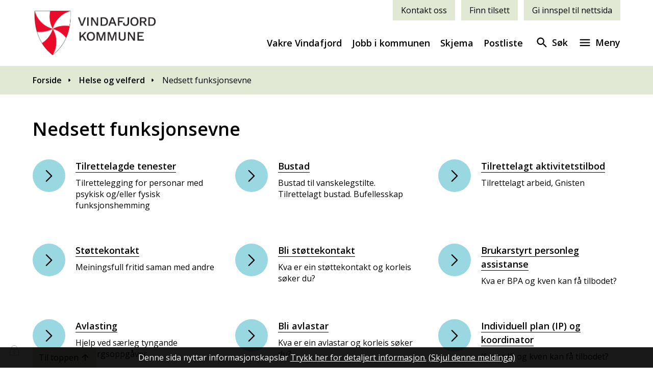

--- FILE ---
content_type: text/html; charset=utf-8
request_url: https://www.vindafjord.kommune.no/helse-og-velferd/nedsett-funksjonsevne/
body_size: 17953
content:


<!DOCTYPE html>
<html lang="nn">
<head><meta charset="utf-8" /><meta name="format-detection" content="telephone=no" />
        <base href="/">
    <link href="/templates/assets/css/default.css?v=17.10.4370" type="text/css" rel="stylesheet">
<script src="/ClientApp/vanilla/templates/dist/bundle.js?v=17.10.4370" type="module"></script>
<script src="/ClientApp/vanilla/web-component-library/dist/index.js" type="module"></script>
<script src="/clientapp/reactjs-front/shared-components/dist/acos-shared-components.umd.js"></script><link href="/templates/assets/legacy-css/default-typography.css?v=20250526" rel="stylesheet" type="text/css" /><link href="/templates/assets/legacy-css/default-skip-to-links.css?v=20230510" rel="stylesheet" type="text/css" /><link href="https://cdn.jsdelivr.net/npm/remixicon@latest/fonts/remixicon.min.css" rel="stylesheet" /><link href="/templates/assets/legacy-css/default-tabfocus-styles.css?v=20250331" rel="stylesheet" type="text/css" />
<meta http-equiv="X-UA-Compatible" content="IE=edge" />
<script src="/script/jQuery/jquery-1.12.4.min.js"></script>
<script src="/script/jQuery/jquery-migrate-1.4.1.min.js"></script>






<script src="/script/js/basefunksjoner.js?v=20210408"></script>




<script src="/script/jQuery/jquery.acos.js?v=20102020"></script>

<link type="text/css" rel="stylesheet" href="/clientApp/reactjs-front/tilbakemelding/build/static/css/main.da8afa71.css?v=17.10.4370" />
<link type="text/css" rel="stylesheet" href="/kunde/css/knapper/buttons.css" />
<link type="text/css" rel="stylesheet" href="/css/Knapper/button-icons.css" />
<link type="text/css" rel="stylesheet" href="/Maler/Standard/Handlers/StyleHandler.ashx?bundle=lightbox&portalID=14&sprakID=11&designID=10107&v=17.10.4370" />
<link type="text/css" rel="stylesheet" href="/Maler/Default/assets/css/themes/default/default.css?v=17.10.4370" />
<link type="text/css" rel="stylesheet" href="/Maler/Standard/Handlers/StyleHandler.ashx?bundle=signature&portalID=14&sprakID=11&designID=10107&v=17.10.4370" />
<link type="text/css" rel="stylesheet" href="/design/vindafjord_kommune/vindafjord/v2020/assets/css/vindafjord.css?v=v17.10.04370" />
<link type="text/css" rel="stylesheet" href="/css/tilbakemelding.css" />
<script>!function(){var url='https://speech.leseweb.dk/script/qghgbi49q45dc9958sli.js',script=document.createElement("script");script.async=!0,script.src=url;var firstScript=document.querySelector("script");firstScript.parentNode.insertBefore(script,firstScript)}();
</script>

    
    <meta name="viewport" content="width=device-width, initial-scale=1.0" />
    
    
    
    
<title>
	Nedsett funksjonsevne - Vindafjord kommune
</title><script>
    (function () {
        document.addEventListener('DOMContentLoaded', function () {
            document.querySelector(':root').style.setProperty('--bc-primary-color-500', '#000000');
            document.querySelector(':root').style.setProperty('--bc-primary-color-400', '#191919');
            document.querySelector(':root').style.setProperty('--bc-primary-color-300', '#474747');
            document.querySelector(':root').style.setProperty('--bc-primary-color-200', '#7E7E7E');
            document.querySelector(':root').style.setProperty('--bc-primary-color-100', '#B1B1B1');
        });
     })();
</script>
<link href="/css/css.ashx?style=artikkel" rel="stylesheet" type="text/css" /><link href="/css/css.ashx?style=login" rel="stylesheet" type="text/css" /><link rel="shortcut icon" href="/handlers/bv.ashx/i484c9ebc-e7fc-428d-93d1-bd27fdc4f2aa/bede3favicon-vindafjord.png"/>
<meta name="keywords" content="utviklingshemming, utviklingshemma" />
<meta name="language" content="nn" />

        <script>
            (function () {
                document.addEventListener('DOMContentLoaded', function () {
                    document.querySelector(':root').style.setProperty('--innsyn-primary-theme-color', '#003B5C');
                    document.querySelector(':root').style.setProperty('--innsyn-primary-contrast-color', '#FFFFFF');
                    document.querySelector(':root').style.setProperty('--innsyn-primary-neutral-color', '#E7ECEA');
                    document.querySelector(':root').style.setProperty('--innsyn-secondary-theme-color', '#FBDBC2');
                    document.querySelector(':root').style.setProperty('--innsyn-secondary-contrast-color', '#141423');
                    document.querySelector(':root').style.setProperty('--innsyn-secondary-neutral-color', '#E9E1DC');
                });
            })();
        </script>
    

            <style>
                body.has-page-title:has(.js-content-title) {
                    .js-content-title {
                        display: none !important;
                    }
                }
            </style>
         <link href="/ArtikkelRSS.aspx?NyhetsKategoriId=3673&amp;Spraak=Nynorsk" title="Nye bøker" rel="alternate" type="application/rss+xml" /><meta name="acos-cmscontext" content="w3029$o-1$m12770$sl0" />
</head>
<body lang="nn">
    <div data-id="widget-14" class="client-content-widget-wrapper" data-show-title="false" data-heading-level="div"><cc-cookie-consent-conditional-content-component class="cc-cookie-consent-conditional-content" class-prefix="cc" identifier="" categories="">
    <template data-template="acceptedHeadContent">
        <style type="text/css">.speedadmin-event-date {
display: flex;
flex-wrap: wrap;
font-size: 1.375rem;
font-weight: 700;
color: #00A5B5;
}
  .ac-content-page--external-content .artikkel-bilde-container {
flex-direction: row;
}
  .ac-content-page--transport {
    display: none !important;
  }
@media only screen and (min-width: 769px){

.speedadmin-event-list {
display: flex;
}
}
.speedadmin-event {
border-left: 4px solid #969494;
padding-left: 20px;
padding-right: 20px;
}
.ac-content-page--external-content img {
    max-width: 100%;
}
  .ac-content-teaser{
padding-bottom: 20px;
}
</style>

    </template>
</cc-cookie-consent-conditional-content-component>
</div>

    
    
    
    <div aria-label="Snarvegar " role="navigation">

	<ul class="il-skip-to-links hidden">

		<li class="il-skip-to-link-item"><a class="il-skip-to-link" href="#contentInnhold">Hopp til innhald</a></li>
		<li class="il-skip-to-link-item"><a class="il-skip-to-link" href="#contentHovedmeny">Hopp til meny</a></li>
		<li class="il-skip-to-link-item"><a class="il-skip-to-link" href="#contentSok">Hopp til søk</a></li>

	</ul>
</div>

    

    
    
    <div class="browser-warning">
        <div class="browser-warning-content">
            <p><strong>OBS!</strong> Nettleseren din er utdatert. Vi anbefaler at du laster ned en annen, moderne
                nettleser som <a href="https://www.google.com/chrome/">Google Chrome</a>, <a
                    href="https://www.mozilla.org/nb-NO/firefox/new/">Firefox</a> eller <a
                    href="https://www.microsoft.com/nb-no/edge">Microsoft Edge</a>.</p>
            <p><strong>IMPORTANT!</strong> Your browser is out of date. We recommend that you download a more modern
                browser like <a href="https://www.google.com/chrome/">Google Chrome</a>, <a
                    href="https://www.mozilla.org/nb-NO/firefox/new/">Firefox</a> or <a
                    href="https://www.microsoft.com/nb-no/edge">Microsoft Edge</a>.</p>
        </div>
    </div> 
    <form method="post" action="/helse-og-velferd/nedsett-funksjonsevne/" id="aspnetForm" class="no-script page-form transportpage">
<div>
<input type="hidden" name="__VIEWSTATE" id="__VIEWSTATE" value="3RBxHbRiUjrSxjtJlWp4POz1e6G/7kQSTwIfjLqviDIBPJx/Dk/wPCtHTNlUkDGDIGXvM/O0R30MVPyhqHE8kxsHm/b4YJY9jLfMIn+Vs5oBZ9eWke1EmAgbTAskYhNTKJutOtl2yFGQ1wQwiuACH5u4v4VkgzlK8YpWMjZyJvBtKuXTg6qcQhqPfhWCE2Fn1RcAz/5lpqj9ANPFoPWJ6UXDg+RJAso63hsJrv8mtOqQBr8/jB5pbcEK2IFHgJi50vretUriOs2fpc0TbY5I4MrgDm2fuaGeTR+WSrZRK7nio7Bfsttoph3TjnvNgksglC56ZfBE1UEWYzCWuvUN1CM1hvraVOZMZldwVFId4nBb5rIrD/OeD7Y0SswCcu4ekzVP4DlwTpFRYpHbs4ttfukTTp1jYge+xrFg3VIdPWHYTb+dQd1kHC2SKmiy1LzkDW12zC1v/crXrWU6BKZXYrogUNdhORNnI50SuALWTS+QedJDGeE6C/EqZSS3dE6oxuLyyQYfca8zGZUTq/8Q/xXnSpYJzwuRYpvUmkhiSP/rM3yKRJ0vmA3JQD5ivScfGFDOu/qmm6to88w+TC+aYZfulhHk9ZgusigEidt3hq1luAS+/cHOk1GxxQ3DaPSA5il4TqoUIq7JqZe40zSAEsGj1ZBmXxXMne/+crjK2JEj0qwYANumXvmEJs1wp1QnwbGep6Zi/t7CkFFpkzYMswc51Voyd1IsPv70BwoQZ+wYA4nnUYAdjJI+e0S3K4A1wYFUWKxS868fptyt+76L3YXRU2jYXvRO3/6acfDYBGtkoETmwV11X2MWqzoOTY0831GH+roosS+LIBKGIbAhQLbxY/J+hFFwnemxAbWxKQLMt+eewqSyFKFzR51FTf32sbNhJciKdmj7Zmrwn1RY9ZpbCjfz1AcoWHMFi2cDDqCwph8E6sbPPYgPtIPXV+2e6FZPsvVFoDzq2zk9X9Q+HZi2uZo6ZHDhdHCbkXOnIouKmhjB46WwMIWWPOKG+6vc/LNuXJ73tuHx2IxfVf7tiaG2hTm7ala9vfI9azjaIOwSfShmVxNHryh+x1nfOF281lm2ur2SqQ0HgrISQCsYOTj0AMIeLrx5YTpx1KsdzBi6/MXyzeuQT+xXNNp7bC2TdppmOiibXxle6G0eG+xCfSUEt6JoVrhcNfds5v63av/yk8j5nAXbIlbVv50Hl5SETIyLz66PiRFREono5bQqgN20Q5WduNFv72mjaeKznvotJlyaMYZaAGB4iJCXQ0zrAMBox3CXnEoCtSnFv8ZvzHn4j065dqj1lzsbWAY1SXdzM01sduS6ZfB/TGXYlmhWeWR2A3kIrEJfxlW5LIw9olDWbRt2RgD0eVJSt1Q1ex4NnfKnj5MfzxKfcHxTd5mgl89h9onVQPXA0YYYMa+a89Lsf0v4hxM+4uztnjpDgO5VuxuT7QS9L8gPJeUdkNzbpad0NadOTaOieuxtWDrt/[base64]/lHIgmiHthLR48he0RhroO6OC2gm8V9uzpmcc/zvCxNAFa76JMUO/HAvYMIMSfQ1uEp3nlZm6EJLImX3iSyhc+Pfw9mdTbzA00OFhAT5uUwsAhm56Swd2iQJtM92IusPMt2JEDp/Qtwh7hRqVzUbxWZ3LjVeA6BMXdWF0An2smHjFBAeKeoGj3M5fcGNndsnl51OxuiEU29trGBHowbtCgdJWpxhl59aikPATx/FuGzFbgkQlJ8CmZlAnFEuKR8r3gHlEyAlUxOs700kadriLuphee8VPU+7oIbbif163He/rVxlNggFTrho+EkKmtJ7+TAatsC635m813FgzPoXEXBAsL0TUoSWpyPKiu3eIR/uG0AQAaA3T+V1yKbHOgxgkM7z79/zOWo6dI6hGlJUMhg6qfsjep3PlPpixuKvcidqEKmm5A+iHUuq/+HTJfWrqQmSqFI4H7b5bDt7+BmIBE4LjwW6gJp0VbmffGBo7pb85RmxnhqxNrfH7OcCClAOOz4wmmGgTt9awuzEEpqpryi/[base64]/WbaJVgQEADkOsgdWsJW5FGVz5QP3Vu9PINY2X3YfpSRt5a/[base64]/xWgX62r6cQeE4qKS7XwyyJLhsHiLbKaxN3LmHn3q44F59DjpxzD1dlYHzRmov4sliibK5IaOFTI73f8vIOWcUoiIPtMBqT6lNqtaxhjSLpUmryDVJdXX9bzbrRKuxhVsDrBPODa6YZcn+cw/C/0Bjp24pA8lO/2o1yCZCmJ2bjCBeZcYpfCLzf691vMpdOg05u/HUWgFYzGbxdsN+KaWFImz9lVK6rVzhQuSqFK+X3n9v3Ltr9ykOvstEvFE8RxVYIvZ1Ye76FMhGu55txvqksHJTOrXJbbdpmD/F1NUhnpxREgnslXToOSLqcoVmqTQK5XpPKb6hFsvgM1HZpgr4Hg==" />
</div>


<script type="text/javascript">
//<![CDATA[
function addLoadEvent(func) {
var oldonload = window.onload;
if (typeof window.onload != 'function') {
window.onload = func;
} else {
window.onload = function() {
if (oldonload) {
oldonload();
}
func();
}
}
}   
//]]>
</script>

<div>

	<input type="hidden" name="__VIEWSTATEGENERATOR" id="__VIEWSTATEGENERATOR" value="5D6C0733" />
	<input type="hidden" name="__EVENTTARGET" id="__EVENTTARGET" value="" />
	<input type="hidden" name="__EVENTARGUMENT" id="__EVENTARGUMENT" value="" />
	<input type="hidden" name="__VIEWSTATEENCRYPTED" id="__VIEWSTATEENCRYPTED" value="" />
	<input type="hidden" name="__EVENTVALIDATION" id="__EVENTVALIDATION" value="6y1TGAG6DVquIwQMMoiMq33O88epWzR3SA/pqr1AuuVY4k+6x5D44AjjVsJLGhBtn+wx1a6K1jPfa/XClKPK0soGrTe3UJd1iU/StT/fidlXfy3a5uGjd+5ZZQ2o9w4cE5B4yON27JLVRzqJDTAx3uRjbLCRDaIOipF4k3JYet/RL8KNAn4w3h2OVNdo/NNq1AKHftyYjqT4po5esn/Di1E0F9E9Z4znNDclie/2nFSObrRiCQ+plRajxn/CLCAAd5c2ggCz3Q7JV+wdB6VM6g==" />
</div>
        


        
            <!-- Header -->
            <header class="header" id="top">

                <div class="header-content responsive-container">

                    <!-- Header logo start -->
                    <div class="header-logo">
                        <a id="ctl00_ctl00_ctl00_ctl00_innhold_hlDefault" class="header-logo-link" href="/"><img alt="(Ny) Vindafjord kommune" src="/handlers/bv.ashx/i763c848c-cade-442b-a818-1e914dbd803e/vindafjord_kommune_logo_liggende_farge.png" /></a>
                    </div>
                    <!-- Header logo slutt -->

                    <!-- Header navigasjon -->
                    <div class="header-navigation">
                        <div class="header-navigation-top">
                            
                                <div class="header-navigation-top-zone">
                                    <!-- Start sone -->
<div id="Sone1000" class="zone Zone webPartZoneVertical">

	<div class="webPart wp-tool-menu" id="ctl00_ctl00_ctl00_ctl00_innhold_ctl01_WebpartId_2859">
		<div class="webPartInnhold">
			<!--Fromcache-->
<ul class="vListe"><li class="toplevel"><a href="https://www.vindafjord.kommune.no/organisasjon/kontakt-oss-vindafjord-kommune/" data-id="89574" class="">Kontakt oss</a></li><li class="toplevel"><a href="https://www.vindafjord.kommune.no/organisasjon/finn-tilsett/" data-id="89575" class="">Finn tilsett</a></li><li class="toplevel"><a href="https://www.vindafjord.kommune.no/organisasjon/gi-innspel-til-nettsida/" data-id="96464" class="">Gi innspel til nettsida</a></li></ul>
		</div>
	</div>

</div>
<!-- Slutt sone -->
                                </div>
                            
                        </div>

                        <div class="header-navigation-bottom">
                            
                                <div class="header-navigation-bottom-zone">
                                    <!-- Start sone -->
<div id="Sone1001" class="zone Zone webPartZoneVertical">

	<div class="webPart wp-header-menu" id="ctl00_ctl00_ctl00_ctl00_innhold_ctl02_WebpartId_2860">
		<div class="webPartInnhold">
			<!--Fromcache-->
<ul class="vListe"><li class="toplevel"><a href="https://www.vindafjord.kommune.no/vakre-vindafjord/" data-id="99024" class="">Vakre Vindafjord</a></li><li class="toplevel"><a href="https://www.vindafjord.kommune.no/naring-og-etablering/jobb-i-kommunen/" data-id="89564" class="">Jobb i kommunen</a></li><li class="toplevel"><a href="https://www.vindafjord.kommune.no/organisasjon/skjema/" data-id="89566" class="">Skjema</a></li><li class="toplevel"><a href="https://www.vindafjord.kommune.no/organisasjon/postliste/" data-id="95097" class="">Postliste</a></li></ul>
		</div>
	</div>

</div>
<!-- Slutt sone -->
                                </div>
                            
                            <div class="search-box-toggle-container">
                                <button type="button" class="search-box-toggle">
                                    <span>Søk </span>
                                </button>
                            </div>
                            <div class="main-menu-toggle-container">
                                <a name="contentHovedmeny"></a>

                                <button type="button" class="main-menu-toggle">
                                    <span class="vis-meny">Meny </span>
                                </button>
                            </div>
                        </div>

                    </div>
                    <!-- Header navgiasjon slutt -->


                </div>
            </header>
            <!-- Header slutt -->
        

        
            <!-- Meny  -->
            <nav class="main-menu">
                <div class="main-menu-content responsive-container">
                    <div class="main-menu-pop-up">
                        <!-- Start sone -->
<div id="Sone1003" class="zone Zone webPartZoneVertical">

	<div class="webPart wp-dropdown-menu" id="ctl00_ctl00_ctl00_ctl00_innhold_ctl03_WebpartId_2861">
		<div class="webPartInnhold">
			<!--Fromcache-->
<ul class="vListe"><li class="toplevel"><a href="https://www.vindafjord.kommune.no/aktuelt/" data-id="97459" class="">Aktuelt</a></li><li class="toplevel"><a href="https://www.vindafjord.kommune.no/barn-og-skule/" data-id="89557" class="">Barn og skule</a></li><li class="toplevel"><a href="https://www.vindafjord.kommune.no/helse-og-velferd/" data-id="89558" class="">Helse og velferd</a></li><li class="toplevel"><a href="https://www.vindafjord.kommune.no/kultur-og-fritid/" data-id="89559" class="">Kultur og fritid</a></li><li class="toplevel"><a href="https://www.vindafjord.kommune.no/plan-bygg-og-eigedom/" data-id="89560" class="">Byggesak og teknisk</a></li><li class="toplevel"><a href="https://www.vindafjord.kommune.no/natur-og-landbruk/" data-id="89561" class="">Natur og landbruk</a></li><li class="toplevel"><a href="https://www.vindafjord.kommune.no/naring-og-etablering/" data-id="97458" class="">Næring og etablering</a></li><li class="toplevel"><a href="https://www.vindafjord.kommune.no/organisasjon/" data-id="97460" class="">Organisasjon</a></li><li class="toplevel"><a href="https://www.vindafjord.kommune.no/politikk/" data-id="97461" class="">Politikk</a></li></ul>
		</div>
	</div>

	<div class="webPart wp-mobile-menu mobile-only" id="ctl00_ctl00_ctl00_ctl00_innhold_ctl03_WebpartId_2862">
		<div class="webPartInnhold">
			<!--Fromcache-->
<ul class="vListe"><li class="toplevel"><a href="https://www.vindafjord.kommune.no/vakre-vindafjord/" data-id="99024" class="">Vakre Vindafjord</a></li><li class="toplevel"><a href="https://www.vindafjord.kommune.no/naring-og-etablering/jobb-i-kommunen/" data-id="89564" class="">Jobb i kommunen</a></li><li class="toplevel"><a href="https://www.vindafjord.kommune.no/organisasjon/skjema/" data-id="89566" class="">Skjema</a></li><li class="toplevel"><a href="https://www.vindafjord.kommune.no/organisasjon/postliste/" data-id="95097" class="">Postliste</a></li></ul>
		</div>
	</div>

	<div class="webPart wp-mobile-menu mobile-only" id="ctl00_ctl00_ctl00_ctl00_innhold_ctl03_WebpartId_2863">
		<div class="webPartInnhold">
			<!--Fromcache-->
<ul class="vListe"><li class="toplevel"><a href="https://www.vindafjord.kommune.no/organisasjon/kontakt-oss-vindafjord-kommune/" data-id="89574" class="">Kontakt oss</a></li><li class="toplevel"><a href="https://www.vindafjord.kommune.no/organisasjon/finn-tilsett/" data-id="89575" class="">Finn tilsett</a></li><li class="toplevel"><a href="https://www.vindafjord.kommune.no/organisasjon/gi-innspel-til-nettsida/" data-id="96464" class="">Gi innspel til nettsida</a></li></ul>
		</div>
	</div>

</div>
<!-- Slutt sone -->
                    </div>
                </div>
            </nav>
            <!-- Meny slutt -->
        


        
            <!-- SÃ¸kefelt -->
            <div class="search-box" role="search">
                <div class="search-box-content responsive-container">
                    <!-- Start sone -->
<div id="Sone1002" class="zone Zone webPartZoneVertical">

	<div class="webPart wp-search" id="ctl00_ctl00_ctl00_ctl00_innhold_ctl04_WebpartId_2864">
		<div class="webPartInnhold">
			<div id="ctl00_ctl00_ctl00_ctl00_innhold_ctl04_WebpartId_2864_WebpartId_2864_pnlSok" onkeypress="javascript:return WebForm_FireDefaultButton(event, &#39;ctl00_ctl00_ctl00_ctl00_innhold_ctl04_WebpartId_2864_WebpartId_2864_btnSearch&#39;)">
				
<div class="js-searchform" data-action-url="/sok.aspx">
    
    <a name="contentSok"></a>
				

    <input type="hidden" name="ctl00$ctl00$ctl00$ctl00$innhold$ctl04$WebpartId_2864$WebpartId_2864$hdMId1" id="ctl00_ctl00_ctl00_ctl00_innhold_ctl04_WebpartId_2864_WebpartId_2864_hdMId1" value="12563" />
    <input name="ctl00$ctl00$ctl00$ctl00$innhold$ctl04$WebpartId_2864$WebpartId_2864$txtSearch" type="text" id="ctl00_ctl00_ctl00_ctl00_innhold_ctl04_WebpartId_2864_WebpartId_2864_txtSearch" class="js-liten-trigger-search" aria-label="Søketekst" placeholder="Hva leter du etter?" />
    <input type="submit" name="ctl00$ctl00$ctl00$ctl00$innhold$ctl04$WebpartId_2864$WebpartId_2864$btnSearch" value="Søk" id="ctl00_ctl00_ctl00_ctl00_innhold_ctl04_WebpartId_2864_WebpartId_2864_btnSearch" />
    

    <script>
        (function () {

            const input = document.getElementById('ctl00_ctl00_ctl00_ctl00_innhold_ctl04_WebpartId_2864_WebpartId_2864_txtSearch');
            const searchBase = '/sok.aspx';
            const searchUrl = searchBase + (searchBase.includes('?') ? '&' : '?') + 'MId1=12563&soketekst='

            if(input) {
                var searchBoxes = document.querySelectorAll('.js-searchform .js-liten-trigger-search');

                if (searchBoxes) {
                    for (var i = 0; i < searchBoxes.length; i++) {
                        var searchBox = searchBoxes[i];

                        if (!searchBox.hasAttribute('data-handled')) {
                            searchBox.setAttribute('data-handled', 'true');

                            searchBox.addEventListener('keydown', function(e) {
                                if (e.which == 13) {
                                    window.location.href = searchUrl + input.value;
                                }
                            });
                        }
                    }
                }

                var submitButtons = document.querySelectorAll('.js-searchform input[type="submit"]');
        
                if (submitButtons) {
                    for (var i = 0; i < submitButtons.length; i++) {
                        var submitButton = submitButtons[i];
                    
                        if (!submitButton.hasAttribute('data-handled')) {
                            submitButton.setAttribute('data-handled', 'true');

                            submitButton.addEventListener('click', function (e) { 
                                e.preventDefault();
                                window.location.href = searchUrl + input.value;
                            });
                        }
                    }
                }
            }

        })();
    </script>
</div>

			</div>
		</div>
	</div>

</div>
<!-- Slutt sone -->
                </div>
            </div>
            <!-- SÃ¸kefelt slutt -->
        

        
            <!-- Sone til global omrÃ¥demelding -->
            <div class="section-global-area-message">
                <!-- Start sone -->
<div id="Sone1004" class="zone Zone webPartZoneVertical">

	<div class="webPart wp-area-message-global" id="ctl00_ctl00_ctl00_ctl00_innhold_ctl05_WebpartId_2865">
		<div class="webPartInnhold" style="display:none;">

		</div>
	</div>

</div>
<!-- Slutt sone -->
            </div>
            <!-- Sone til global omrÃ¥demelding slutt -->
        

        <!-- Midtsone -->
        <a name="contentInnhold"></a>

        


    
        <div class="breadcrumbs">
            <div class="breadcrumbs-content responsive-container">
                
        <span>
            <span class="breadcrumbs__label ">
                Du er her:
            </span>
        </span>
        <ul id="breadcrumb-ctl00_ctl00_ctl00_ctl00_innhold_MidtSone_ucBreadcrumbs" class="breadcrumbs__list js-breadcrumb">
    
        <li class="breadcrumbs__item">
            <a href="https://www.vindafjord.kommune.no:443/" 
                >
                <span>Forside</span>
            </a> 
        </li>
    
        <li class="breadcrumbs__item">
            <a href="https://www.vindafjord.kommune.no:443/helse-og-velferd/" 
                >
                <span>Helse og velferd</span>
            </a> 
        </li>
    
        <li class="breadcrumbs__item">
            <a href="https://www.vindafjord.kommune.no:443/helse-og-velferd/nedsett-funksjonsevne/" 
                >
                <span>Nedsett funksjonsevne</span>
            </a> 
        </li>
    
        </ul>
    

<script>

    (function () {

        

        var initialBreadcrumbs = [];

        function createBreadcrumbItem(title, url) {
            var liElement = document.createElement('li');
            liElement.classList.add('breadcrumbs__item');

            var aElement = document.createElement('a');
            aElement.href = url;

            liElement.appendChild(aElement);

            var spanElement = document.createElement('span');
            spanElement.innerText = title;

            aElement.appendChild(spanElement);

            return liElement;
        }

        function initialize() {
            var breadcrumbElements = document.querySelectorAll('.js-breadcrumb');

            if (breadcrumbElements) {
                for (var i = 0, length = breadcrumbElements.length; i < length; i++) {
                    var breadcrumbElement = breadcrumbElements[i];

                    initialBreadcrumbs[breadcrumbElement.id] = breadcrumbElement.querySelectorAll('li');
                }
            }
        }

        document.addEventListener('DOMContentLoaded', function () {
            if (!window.legacyBreadcrumbsInitialized) {
                initialize();

                if (window.eventBus) {
                    window.eventBus.addEventListener('add-breadcrumb-item', function (event) {
                        var breadcrumbElements = document.querySelectorAll('.js-breadcrumb');

                        if (breadcrumbElements) {
                            for (var i = 0, length = breadcrumbElements.length; i < length; i++) {
                                var breadcrumbElement = breadcrumbElements[i];

                                var breadcrumbItemElement = createBreadcrumbItem(event.target.title, event.target.url);

                                breadcrumbElement.appendChild(breadcrumbItemElement);
                            }
                        }
                    });

                    window.eventBus.addEventListener('remove-breadcrumb-item', function (event) {
                        var breadcrumbElements = document.querySelectorAll('.js-breadcrumb');

                        if (breadcrumbElements) {
                            for (var i = 0, length = breadcrumbElements.length; i < length; i++) {
                                var breadcrumbElement = breadcrumbElements[i];

                                if (breadcrumbElement.lastElementChild) {
                                    breadcrumbElement.removeChild(breadcrumbElement.lastElementChild);
                                }
                            }
                        }
                    });

                    window.eventBus.addEventListener('reset-breadcrumb', function (event) {
                        var breadcrumbElements = document.querySelectorAll('.js-breadcrumb');

                        if (breadcrumbElements) {
                            for (var i = 0, length = breadcrumbElements.length; i < length; i++) {
                                var breadcrumbElement = breadcrumbElements[i];

                                breadcrumbElement.innerHTML = '';

                                for (var j = 0; j < initialBreadcrumbs[breadcrumbElement.id].length; j++) {
                                    var breadcrumbItemElement = initialBreadcrumbs[breadcrumbElement.id][j];

                                    breadcrumbElement.appendChild(breadcrumbItemElement);
                                }                           
                            }
                        }
                    });
                }

                window.legacyBreadcrumbsInitialized = true;
            }
        });

    })();

</script>
            </div>
        </div>
    

    
    
    


    
        <div class="page-title js-page-title">
            <div class="page-title-content responsive-container">
                <h1 class="js-page-title-text">
                    Nedsett funksjonsevne
                </h1>
            </div>
        </div>
    

    
    


    
        <div class="sub-navigation">
            <div class="sub-navigation-content responsive-container">
                
<ul class="vListe">
<li class="has-description has-nonempty-description"><a href="https://www.vindafjord.kommune.no:443/helse-og-velferd/nedsett-funksjonsevne/tilrettelagde-tenester/"><span><span class="img"></span><span class="text" role="heading" aria-level="2">Tilrettelagde tenester</span> <span class="description">Tilrettelegging for personar med psykisk og/eller fysisk funksjonshemming</span></span></a></li><li class="has-description has-nonempty-description"><a href="https://www.vindafjord.kommune.no:443/helse-og-velferd/pleie-og-omsorg/bustad/" data-id="91119"><span><span class="img"></span><span class="text" role="heading" aria-level="2">Bustad</span> <span class="description">Bustad til vanskelegstilte. Tilrettelagt bustad. Bufellesskap</span></span></a></li><li class="has-description has-nonempty-description"><a href="https://www.vindafjord.kommune.no:443/helse-og-velferd/nedsett-funksjonsevne/tilrettelagt-aktivitetstilbod/"><span><span class="img"></span><span class="text" role="heading" aria-level="2">Tilrettelagt aktivitetstilbod</span> <span class="description">Tilrettelagt arbeid, Gnisten</span></span></a></li><li class="has-description has-nonempty-description"><a href="https://www.vindafjord.kommune.no:443/helse-og-velferd/nedsett-funksjonsevne/stottekontakt/"><span><span class="img"></span><span class="text" role="heading" aria-level="2">Støttekontakt</span> <span class="description">Meiningsfull fritid saman med andre</span></span></a></li><li class="has-description has-nonempty-description"><a href="https://www.vindafjord.kommune.no:443/helse-og-velferd/nedsett-funksjonsevne/bli-stottekontakt/"><span><span class="img"></span><span class="text" role="heading" aria-level="2">Bli støttekontakt</span> <span class="description">Kva er ein støttekontakt og korleis søker du?</span></span></a></li><li class="has-description has-nonempty-description"><a href="https://www.vindafjord.kommune.no:443/helse-og-velferd/pleie-og-omsorg/dagtilbod-og-stottetiltak/brukarstyrt-personleg-assistanse-bpa/" data-id="91463"><span><span class="img"></span><span class="text" role="heading" aria-level="2">Brukarstyrt personleg assistanse</span> <span class="description">Kva er BPA og kven kan få tilbodet?</span></span></a></li><li class="has-description has-nonempty-description"><a href="https://www.vindafjord.kommune.no:443/helse-og-velferd/pleie-og-omsorg/dagtilbod-og-stottetiltak/avlasting/" data-id="91454"><span><span class="img"></span><span class="text" role="heading" aria-level="2">Avlasting</span> <span class="description">Hjelp ved særleg tyngande omsorgsoppgåver</span></span></a></li><li class="has-description has-nonempty-description"><a href="https://www.vindafjord.kommune.no:443/helse-og-velferd/nedsett-funksjonsevne/bli-avlastar/"><span><span class="img"></span><span class="text" role="heading" aria-level="2">Bli avlastar</span> <span class="description">Kva er ein avlastar og korleis søker du?</span></span></a></li><li class="has-description has-nonempty-description"><a href="https://www.vindafjord.kommune.no:443/helse-og-velferd/pleie-og-omsorg/dagtilbod-og-stottetiltak/individuell-plan-ip-og-koordinator/" data-id="92032"><span><span class="img"></span><span class="text" role="heading" aria-level="2">Individuell plan (IP) og koordinator</span> <span class="description">Kva er IP og kven kan få tilbodet?</span></span></a></li><li class="has-description has-nonempty-description"><a href="https://www.vindafjord.kommune.no:443/helse-og-velferd/pleie-og-omsorg/dagtilbod-og-stottetiltak/omsorgsstonad/" data-id="91462"><span><span class="img"></span><span class="text" role="heading" aria-level="2">Omsorgsstønad</span> <span class="description">Løn til innbyggarar med særleg tyngande omsorgsarbeid</span></span></a></li><li class="has-description has-nonempty-description"><a href="https://www.vindafjord.kommune.no:443/helse-og-velferd/pleie-og-omsorg/dagtilbod-og-stottetiltak/miljoarbeid-i-heimen/" data-id="92033"><span><span class="img"></span><span class="text" role="heading" aria-level="2">Miljøarbeid i heimen</span> <span class="description">Bistand og hjelp til menneske med omfattande funksjonssvikt</span></span></a></li><li class="has-description has-nonempty-description"><a href="https://www.vindafjord.kommune.no:443/helse-og-velferd/pleie-og-omsorg/heimetenesta/kvardagsrehabilitering/" data-id="91455"><span><span class="img"></span><span class="text" role="heading" aria-level="2">Kvardagsrehabilitering</span> <span class="description">Midlertidig rehabilitering i eigen heim</span></span></a></li><li class="has-description has-nonempty-description"><a href="https://www.vindafjord.kommune.no:443/helse-og-velferd/nedsett-funksjonsevne/parkeringskort/"><span><span class="img"></span><span class="text" role="heading" aria-level="2">Parkeringskort</span> <span class="description">For personar med særleg behov for parkeringslette</span></span></a></li><li class="has-description has-nonempty-description"><a href="https://www.vindafjord.kommune.no:443/helse-og-velferd/nedsett-funksjonsevne/folgekort/"><span><span class="img"></span><span class="text" role="heading" aria-level="2">Følgekort</span> <span class="description">For personar som treng assistanse til aktivitetar</span></span></a></li><li class="has-description has-nonempty-description"><a href="https://www.rogfk.no/vare-tjenester/okonomisk-stotte-stipend-og-priser/tt-kort-tilrettelagt-transport/" data-id="91453"><span><span class="img"></span><span class="text" role="heading" aria-level="2">TT-kort</span> <span class="description">Tilrettelagt transport</span></span></a></li><li class="has-description has-nonempty-description"><a href="https://www.spirautvikling.no/" data-id="108725"><span><span class="img"></span><span class="text" role="heading" aria-level="2">Tilrettelagde arbeidsplassar</span> <span class="description">Spira utvikling har arbeidstilbod til personar med nedsett arbeidsevne</span></span></a></li></ul>

            </div>
        </div>
    

    
    
    



    
    
        <div class="section-transportpage-bottom">
            <div class="section-transportpage-bottom-content responsive-container">
                <!-- Start sone -->
<div id="Sone20002" class="zone Zone webPartZoneVertical">




	<div class="webPart wp-feedback" id="ctl00_ctl00_ctl00_ctl00_innhold_MidtSone_SoneUnderInnhold_ctl00_WebpartId_2918">
		<div class="webPartInnhold">
			
    <div id="tilbakemelding"></div>



		</div>
	</div>

</div>
<!-- Slutt sone -->
            </div>
        </div>
    




        <!-- Midtsone slutt -->


        
            <!-- Footer  -->
            <footer class="footer">
                
                    <div class="footer-columns-content responsive-container">
                        <div class="footer-columns">
                            <div class="footer-column">
                                <!-- Start sone -->
<div id="Sone8001" class="zone Zone webPartZoneVertical">

	<div class="webPart wp-custom-box-footer egendef" id="ctl00_ctl00_ctl00_ctl00_innhold_ctl06_WebpartId_2866">
		<h2 class="webPartTittel">
			<span>Kontakt oss</span>
		</h2><div class="webPartInnhold">
			<!-- Cached at 18.01.2026 11.17.50 (html) 05.03.2025 15.55.08 (content) (1) -->
<p><strong>Servicetorget</strong><br /><a class="InnholdLinkTekst link-telephone " href="tel:53656565" data-id='96727'>53 65 65 65</a><br /><strong>Måndag til fredag&nbsp;09.00 - 14.30.</strong><br />I juli er opningstida 10.00 – 14.00.<br />I romjula er opningstida 11.00 – 14.00.<br />Onsdag før skjærtorsdag, julafta og nyttårsafta er rådhuset i Ølen og teknisk bygg i Sandeid stengt.&nbsp;</p><p><strong>E-post</strong><br /><a class="InnholdLinkTekst link-email " href="mailto:postmottak@vindafjord.kommune.no" onclick="window.open(this.href); return false;" target="_blank" data-id='89581'>Send e-post</a><br /><br /><strong>Sikker sending</strong><br /><a class="InnholdLinkTekst link-webpage " href="https://svarut.ks.no/edialog/mottaker/988893226" data-id='97466'>eDialog</a><br /><br /><strong>Post- og besøksadresse</strong><br />Rådhusplassen 1, 5580 Ølen</p><p><strong>Org.nummer&nbsp;</strong>988 893 226<br /><strong>Kommunenr </strong>1160<br /><strong>Kontonummer&nbsp;</strong>3207.30.01799</p><p>&nbsp;</p><span class="displayBlock artikkel-bilde-container legacy-content-block legacy-content-block--image figure-image-container bilde marginRight15 floatLeft"><a title="Fairtrade kommune logo - Klikk for stort bilete" href="/handlers/bv.ashx/i9b834c3d-ab67-40d9-88dc-b71c51444d8c/w1200/q2339/kca7f11820ff2/fairtrade-kommune_nylogo.png" class="artikkel-bilde js-lightbox-image-anchor"><img alt="Fairtrade kommune logo - Klikk for stort bilete" src="/handlers/bv.ashx/i9b834c3d-ab67-40d9-88dc-b71c51444d8c/w1200/q2339/kca7f11820ff2/fairtrade-kommune_nylogo.png" class="js-lightbox-image" data-lightbox-image-url="/handlers/bv.ashx/i9b834c3d-ab67-40d9-88dc-b71c51444d8c/w1200/q2339/kca7f11820ff2/fairtrade-kommune_nylogo.png" data-lightbox-thumbnail-url="/handlers/bv.ashx/e1/i9b834c3d-ab67-40d9-88dc-b71c51444d8c/w1200/q2339/k955eedeb9541/fairtrade-kommune_nylogo.png" data-lightbox-image-description="" data-lightbox-image-alttext="Fairtrade kommune logo"/></a></span><span class="displayBlock artikkel-bilde-container legacy-content-block legacy-content-block--image figure-image-container bilde marginRight15 floatLeft"><a title="Logo miljøfyrtårn - Klikk for stort bilete" href="/handlers/bv.ashx/i5036c014-a710-4dd5-9552-d9da58fb1d13/w1200/q2342/kc6fbb4778893/miljfyrtarn-norsk-farger.png" class="artikkel-bilde js-lightbox-image-anchor"><img alt="Logo miljøfyrtårn - Klikk for stort bilete" src="/handlers/bv.ashx/i5036c014-a710-4dd5-9552-d9da58fb1d13/w1200/q2342/kc6fbb4778893/miljfyrtarn-norsk-farger.png" class="js-lightbox-image" data-lightbox-image-url="/handlers/bv.ashx/i5036c014-a710-4dd5-9552-d9da58fb1d13/w1200/q2342/kc6fbb4778893/miljfyrtarn-norsk-farger.png" data-lightbox-thumbnail-url="/handlers/bv.ashx/e1/i5036c014-a710-4dd5-9552-d9da58fb1d13/w1200/q2342/kcca37bcef65d/miljfyrtarn-norsk-farger.png" data-lightbox-image-description="" data-lightbox-image-alttext="Logo miljøfyrtårn"/></a></span><p>&nbsp;</p>

		</div>
	</div>

</div>
<!-- Slutt sone -->
                            </div>
                            <div class="footer-column">
                                <!-- Start sone -->
<div id="Sone8002" class="zone Zone webPartZoneVertical">

	<div class="webPart wp-custom-box-footer egendef" id="ctl00_ctl00_ctl00_ctl00_innhold_ctl07_WebpartId_2867">
		<h2 class="webPartTittel">
			<span>Vakttelefoner</span>
		</h2><div class="webPartInnhold">
			<!-- Cached at 18.01.2026 11.17.50 (html) 05.03.2025 15.55.07 (content) (1) -->
<p><strong>Legevakt</strong><br />
<a class="InnholdLinkTekst link-telephone " href="tel:116117" data-id='96737'>116 117</a></p>

<p><strong>Barnevernvakt</strong><br />
<a class="InnholdLinkTekst link-telephone " href="tel:​​​​​​​90170591" data-id='96736'>90 17 05 91</a></p>

<p><b>Veterin&aelig;rvakt</b><br />
<a class="InnholdLinkTekst link-telephone " href="tel:52761211" onclick="window.open(this.href); return false;" target="_blank" data-id='96738'>52 76 12 11</a></p>

<p><strong>Vatn og avl&oslash;p</strong><br />
<a class="InnholdLinkTekst link-telephone " href="tel:48099253" onclick="window.open(this.href); return false;" target="_blank" data-id='97465'>48 09 92 53</a></p>

<p><strong>Beredskap ved krise</strong><br />
<a class="InnholdLinkTekst link-telephone " href="tel:40 40 73 67" data-id='105189'>40 40 73 67</a><br />
&nbsp;</p>


		</div>
	</div>

</div>
<!-- Slutt sone -->
                            </div>
                            <div class="footer-column">
                                <!-- Start sone -->
<div id="Sone8003" class="zone Zone webPartZoneVertical">

	<div class="webPart wp-custom-box-footer egendef" id="ctl00_ctl00_ctl00_ctl00_innhold_ctl08_WebpartId_2868">
		<h2 class="webPartTittel">
			<span>Nyttige lenker</span>
		</h2><div class="webPartInnhold">
			<!-- Cached at 18.01.2026 11.17.50 (html) 05.03.2025 15.55.07 (content) (1) -->
<p><a class="InnholdLinkTekst link-webpage " href="https://www.vindafjord.kommune.no/organisasjon/personvern-og-innsyn/" data-id='89577'>Personvern</a></p><p><a class="InnholdLinkTekst link-webpage " href="https://www.vindafjord.kommune.no/plan-bygg-og-eigedom/meld-fra-om-feil/" data-id='89578'>Meld frå om feil</a></p><p><a class="InnholdLinkTekst link-webpage " href="https://www.vindafjord.kommune.no/organisasjon/for-tilsette/" data-id='97385'>For tilsette</a></p><p><a class="InnholdLinkTekst link-webpage " href="https://www.vindafjord.kommune.no/organisasjon/gi-innspel-til-nettsida/" data-id='97386'>Gi innspel til nettsida</a></p><p><a class="InnholdLinkTekst link-webpage " href="https://uustatus.no/nn/erklaringer/publisert/0a90a465-acbf-4354-b9bb-b53b32c05c5f" data-id='104304'>Tilgjengelegheitserklæring</a></p><p><a class="InnholdLinkTekst link-webpage " href="https://uustatus.no/nn/erklaringer/publisert/1bada610-2eb6-439a-9ecc-895835bf693e" data-id='104305'>Tilgjengelegheitserklæring bekymringsmelding</a></p><p><a class="InnholdLinkTekst link-webpage " href="https://uustatus.no/nn/erklaringer/publisert/a2b46e8d-9ad2-4260-9d05-f2090447add9" data-id='109356'>Tilgjengelegheitserklæring EasyCruit</a></p>

		</div>
	</div>

	<div class="webPart wp-some-menu" id="ctl00_ctl00_ctl00_ctl00_innhold_ctl08_WebpartId_2869">
		<h2 class="webPartTittel">
			<span>Følg oss</span>
		</h2><div class="webPartInnhold">
			<!--Fromcache-->
<ul class="vListe"><li class="toplevel icon-facebook"><a href="https://www.facebook.com/vindafjordkommune" data-id="89571" class=""><span class="img"></span><span class="text">Facebook</span></a></li></ul>
		</div>
	</div>

</div>
<!-- Slutt sone -->
                            </div>
                        </div>
                    </div>
                

            </footer>

            <!-- Footer slutt -->
        

        <!-- Tilbake-til-topppen -->
        <a class="back-to-top-button js-back-to-top-button" href="#top">
            Til toppen
        </a>
        <!-- Tilbake-til-toppen slutt -->

    
<script type="text/javascript">
//<![CDATA[
var theForm = document.forms['aspnetForm'];
if (!theForm) {
    theForm = document.aspnetForm;
}
function __doPostBack(eventTarget, eventArgument) {
    if (!theForm.onsubmit || (theForm.onsubmit() != false)) {
        theForm.__EVENTTARGET.value = eventTarget;
        theForm.__EVENTARGUMENT.value = eventArgument;
        theForm.submit();
    }
}
//]]>
</script>


<script src="/WebResource.axd?d=W7AToxSdoR44NmrSxCKdCG29IxvuGiTFPbynFdfMdGJUQVe0m_F-US3fIqdp0hgth_F-9BS3iu1RRwnJrkFMF6uoVz82MHK8nRkALVuD5Vk1&amp;t=638901608248157332" type="text/javascript"></script>

<script src='/clientApp/reactjs-front/tilbakemelding/build/static/js/27.e030d1ab.chunk.js?v=17.10.4370'></script><script src='/clientApp/reactjs-front/tilbakemelding/build/static/js/main.290efcdf.js?v=17.10.4370'></script><script src='/Maler/Standard/Handlers/ScriptHandler.ashx?bundle=lightbox&portalID=14&sprakID=11&designID=10107&v=17.10.4370'></script><script src='/Maler/Standard/Handlers/TranslationHandler.ashx?portalID=14&sprakID=11&designID=10107&v=17.10.4370'></script><script src='/script/jQuery/jquery.cookie.js'></script><script src='/design/vindafjord_kommune/vindafjord/v2020/assets/js/scripts.js?v=v17.10.04370'></script><script src='/script/js/jsinfo.min.js?v=1.1'></script><script src='/script/js/beredskap.js'></script><script src='/script/eventbus/eventbus.min.js'></script><script src='/templates/design/assets/js/common.js?v=v17.10.04370'></script><script src='/script/js/login.e9fcj.js'></script></form>


<script>
    var html = document.getElementsByTagName('html');

    document.addEventListener('mousedown', () => {
        if (html[0].classList.contains('tabbing')) {
                html[0].classList.remove('tabbing');
        }
    });

    document.addEventListener('mouseup', () => {
        if (html[0].classList.contains('tabbing')) {
                html[0].classList.remove('tabbing');
        }
    });

    document.addEventListener('keyup', () => {
    if (event.keyCode == 9) {
            if (!html[0].classList.contains('tabbing')) {
                html[0].classList.add('tabbing');
            }
    }
    });
</script>



     
    
    <script>
        $(function () {
            
                $("Body").jsinfo({
                    baseUrl: '/',
                    oDel1: 'Denne sida nyttar informasjonskapslar ',
                    oDel2: ' for detaljert informasjon. ',
                    oTrykkHer: 'Trykk her',
                    oSkjulMeldingen: '(Skjul denne meldinga)',
                    oGoogleAnalyticsUTMA: 'Skiljer brukarar og brukarsesjonar.',
                    oGoogleAnalyticsUTMB: 'Brukast for å setje ny brukarsesjon/besøk.',
                    oGoogleAnalyticsUTMC: 'Interoperabilitet med urchin.js saman med __utmb.',
                    oGoogleAnalyticsUTMZ: 'Lagrar trafikkjelda eller kampanjen som beskriv korleis brukaren nådde sida.',
                    oGoogleAnalyticsUTMV: 'Nyttast for å lagre data på besøksnivå. Lagast når tenesta nytter _setCustomVar-metoda.',
                    GoogleAnalyticsMerInfo: 'https://developers.google.com/analytics/devguides/collection/analyticsjs/cookie-usage',
                    oASPXANONYMOUS: 'Informasjonskapsel nyttast av ASP.NET for å identifisera anonyme brukarar på sida.',
                    oASPNETSessionID: 'Informasjonskapsel nyttast av ASP.NET for å identifisera kvar enkelt brukar.',
                    oLang: 'Informasjonskapsel inneheldt språkinformasjon.',
                    oGodkjentCookies: 'Nyttast for å vite om brukaren har akseptert bruk av informasjonskapslar.'
                });
            
        });
    </script>
    

    <script>
        var virtualPath = "/";
    </script>

    
        <div class="cms-direkteredigering-login-bar js-cms-direkteredigering-login-bar">
            <button class="cms-direkteredigering-login-button js-cms-direkteredigering-login-button" type="button" tabindex="-1">
                <span class="cms-direkteredigering-login-button-text">
                    Innlogging
                </span>
            </button>
        </div>
        
    <script>
        var pageTitleHandledByDesignTemplates = false;

        (function () {
            window.addEventListener('hashchange', (event) => {
                
                var hash = window.location.hash;

                if (hash) {
                    var fragment = hash;

                    var element = document.querySelector('[data-id="' + fragment.substr(1) + '"]');

                    if (element) {
                        setTimeout(function () {
                            var useScrollIntoView = true;

                            if (!useScrollIntoView) {
                                var clientRect = element.getBoundingClientRect();

                                var scrollToTopMargin = 130;

                                var scrollToOptions = {
                                    top: clientRect.top + scrollToTopMargin + window.scrollY,
                                    behavior: 'smooth'
                                };

                                window.scroll(scrollToOptions);
                            } else {
                                element.scrollIntoView({ behavior: 'smooth', block: 'start' });
                            }
                        }, 250);
                    }
                }
            });

            document.addEventListener('DOMContentLoaded', function () {
                var pageTitleElement = document.querySelector('.js-page-title');

                if (pageTitleElement) {
                    var pageTitleElementStyle = window.getComputedStyle(pageTitleElement);
                    var pageTitleElementIsVisible = pageTitleElementStyle.display !== 'none' && pageTitleElementStyle.visibility !== 'hidden' && pageTitleElementStyle.opacity !== '0';

                    if (pageTitleElementIsVisible) {
                        pageTitleHandledByDesignTemplates = true;

                        document.querySelector('body').classList.add('has-page-title');
                    }

                    if (window.eventBus) {
                        window.eventBus.addEventListener('set-page-title', function (event) {
                            if (event.target && event.target.text) {
                                var pageTitleTextElement = document.querySelector('.js-page-title-text');

                                if (pageTitleTextElement) {
                                    pageTitleTextElement.innerHTML = event.target.text;
                                }
                            }
                        });
                    }
                }


                var hash = window.location.hash;

                if (hash) {

                    if (hash.startsWith('#!#')) {
                        var fragment = hash.substr(2);

                        var element = document.querySelector(fragment);

                        if (element) {
                            setTimeout(function () {
                                var clientRect = element.getBoundingClientRect();
                                window.scroll(0, clientRect.top + window.scrollY);
                            }, 250);
                        }
                    } else {
                        var fragment = hash;

                        
                        try {
                            var element = document.querySelector(fragment);

                            if (!element) {
                                
                                element = document.querySelector('[data-id="' + fragment.substr(1) + '"]');

                                if (element) {
                                    setTimeout(function () {
                                        var clientRect = element.getBoundingClientRect();
                                        window.scroll(0, clientRect.top + window.scrollY);

                                        if (window.eventBus) {
                                            window.eventBus.dispatch('show-parent-container', element);
                                        }
                                    }, 250);
                                }
                            }
                        } catch {

                        }
                    }
                }

                var anchorElements = document.getElementsByTagName('a');
                
                for (var i = 0; i < anchorElements.length; i++) {
                    try {
                        var anchor = anchorElements[i];

                        var hasHref = anchor.hasAttribute('href');

                        if (hasHref) {
                            var isExternal = anchor.hostname != window.location.hostname;
                            var isJavascript = anchor.href.indexOf('javascript:') > -1
                            var isMailTo = anchor.href.indexOf('mailto:') > -1;
                            var isTelLink = anchor.href.indexOf('tel:') > -1;
                            var hasImage = anchor.querySelector('img');

                            if (isExternal && !isJavascript && !isMailTo && !isTelLink && !hasImage) {
                                if (!anchor.classList.contains('external-link')) {
                                    anchor.classList.add('external-link');
                                }

                                if (!anchor.classList.contains('external')) {
                                    anchor.classList.add('external');
                                }
                            }
                        }
                    } catch (e) {
                        // Internet Explorer might throw invalid argument exception for unknown reasons
                    }
                }

                var contentSkipToLink = document.querySelector('a.il-skip-to-link[href="#contentInnhold"]');

                if (contentSkipToLink) {
                    contentSkipToLink.addEventListener('click', function (event) {
                        event.preventDefault();

                        var contentSkipToLinkTarget = document.querySelector('a[name="contentInnhold"]');

                        if (contentSkipToLinkTarget) {
                            contentSkipToLinkTarget.setAttribute('tabindex', '-1');
                            contentSkipToLinkTarget.focus();

                            var top = contentSkipToLinkTarget.getBoundingClientRect().top;

                            var isSmoothScrollSupported = 'scrollBehavior' in document.documentElement.style;

                            var scrollToOptions = {
                                left: 0,
                                top: top,
                                behavior: 'smooth'
                            };

                            if (isSmoothScrollSupported) {
                                window.scroll(scrollToOptions);
                            } else {
                                window.scroll(scrollToOptions.left, scrollToOptions.top);
                            }
                        }
                    });
                }
            }, false);

            document.addEventListener('DOMContentLoaded', () => {
				const backToTopButton = document.querySelector('.js-new-back-to-top-button');
				if (backToTopButton) {
					backToTopButton.addEventListener('click', (event) => {
						event.preventDefault();
						const isSmoothScrollSupported = 'scrollBehavior' in document.documentElement.style;
						const header = document.getElementById('header');
						let top;
						if(!header){
							  const headerElements = document.getElementsByClassName('header');
							  if (headerElements.length > 0) {
								top = headerElements[0].getBoundingClientRect().top;
							  }
						}
						else {
							top = header.getBoundingClientRect().top;
						}
						const scrollToOptions = {
							left: 0,
							top: top,
							behavior: 'smooth'
						};
						if (isSmoothScrollSupported) {
							window.scroll(scrollToOptions);
						}
						else {
							window.scroll(0, top);
						}
					});
				}
			});

            // ------------------------------------------------------------------------
            // Focus-effekt kun ved tastaturnavigering
            // ------------------------------------------------------------------------

            document.addEventListener('mousedown', function () {
                if (document.documentElement.classList.contains('tabbing')) {
                    document.documentElement.classList.remove('tabbing');
                }

                if (document.body.classList.contains('tabbing')) {
                    document.body.classList.remove('tabbing');
                }
            });

            document.addEventListener('mouseup', function () {
                if (document.documentElement.classList.contains('tabbing')) {
                    document.documentElement.classList.remove('tabbing');
                }

                if (document.body.classList.contains('tabbing')) {
                    document.body.classList.remove('tabbing');
                }
            });

            document.addEventListener('keyup', function (event) {
                if (event.keyCode == 9) {
                    if (!document.documentElement.classList.contains('tabbing')) {
                        document.documentElement.classList.add('tabbing');
                    }

                    if (!document.body.classList.contains('tabbing')) {
                        document.body.classList.add('tabbing');
                    }
                }
            });
        })();
    </script>
   
</body>
</html>
